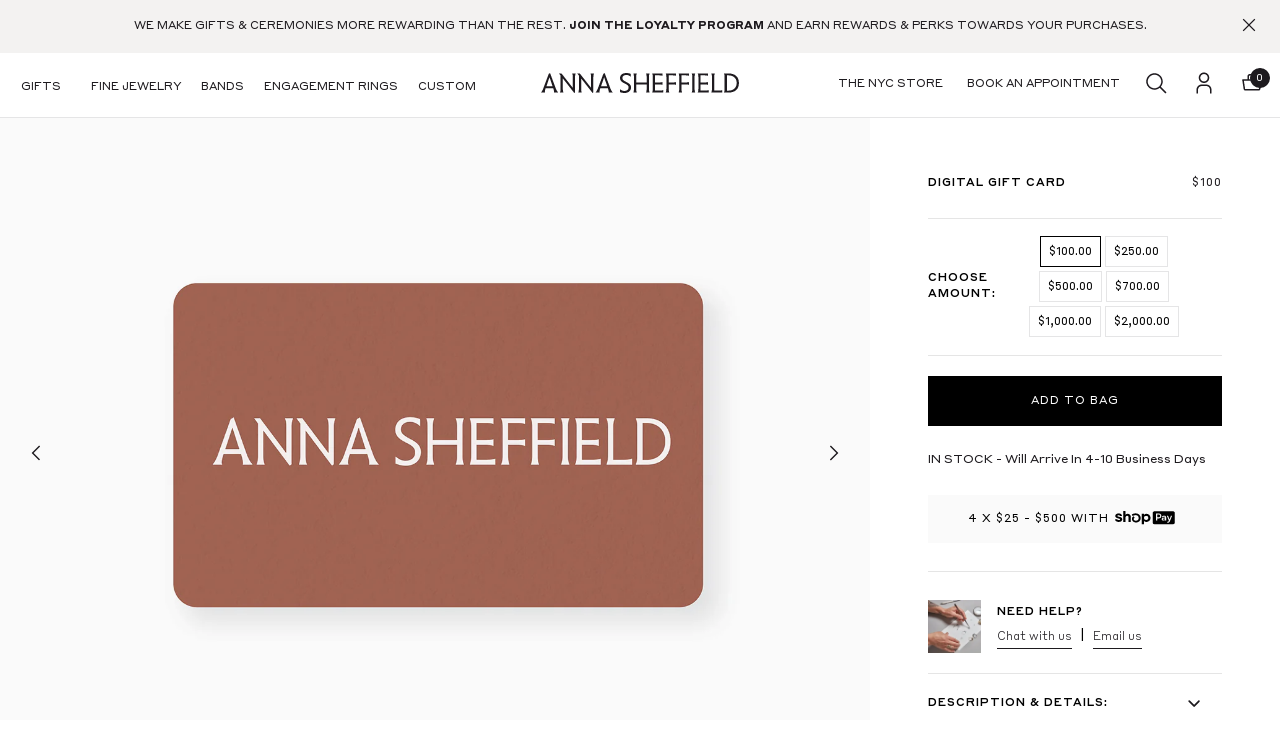

--- FILE ---
content_type: application/javascript
request_url: https://www.annasheffield.com/_nyla/13-13-0/_next/static/chunks/7956.e898c901ed919d5c.js
body_size: 3634
content:
"use strict";(self.webpackChunk_N_E=self.webpackChunk_N_E||[]).push([[7956],{39531:(o,e,r)=>{r.d(e,{A:()=>b});var t=r(59253),i=r(70559);let n=o=>{let{email:e="",formLocation:r="footer"}=o;document.dispatchEvent(new CustomEvent(i.R2.EMAIL_SUBSCRIBE,{detail:{email:e,formLocation:r}}))};var d=r(69354);r(22155);var l=r(88366),a=r(25268),p=r(37693);let s=o=>(null==o?void 0:o.signup)||null;(0,p.M)(s,o=>o.email),(0,p.M)(s,o=>o.listId),(0,p.M)(s,o=>o.klaviyoStatus),(0,p.M)(s,o=>o.klaviyoSourceId);let b=()=>{let o,e,r,i,p;let b=(0,t.c)(20),h=(0,l.wA)(),{klaviyoStatus:x,email:u,listId:g,klaviyoSourceId:m}=(0,l.d4)(s)||{};b[0]!==h||b[1]!==u||b[2]!==m||b[3]!==x||b[4]!==g?(o=()=>{if(g&&"initial"===x){if(u&&(0,d.D)(u)){h((0,a.MF)("sending"));try{(function(o,e,r,t){return void 0===t&&(t="Nyla%20Site"),!!o&&!!e&&!!r&&fetch(o,{method:"post",headers:{"Content-Type":"application/x-www-form-urlencoded; charset=utf-8"},body:"g="+r+"&%24fields=%24source%2C%24email%2C%24consent_method%2C%24consent_form_id%2C%24consent_form_version&%24list_fields=&%24timezone_offset=-3&%24source="+t+"&%24email="+e.replace("@","%40")+"&%24consent_method=Klaviyo+Form"}).then(o=>o.json()).then(o=>({data:o}))})("https://a.klaviyo.com/ajax/subscriptions/subscribe",u,g,m).then(o=>{var e;(null==o||null==(e=o.data)||null==(e=e.errors)?void 0:e.length)===0?(h((0,a.MF)("success")),n({email:u})):h((0,a.MF)("initial"))})}catch(o){reportError({error:o,app_name:"klaviyo",severity:"medium"}),h((0,a.MF)("initial"))}}else h((0,a.MF)("emailError"))}},b[0]=h,b[1]=u,b[2]=m,b[3]=x,b[4]=g,b[5]=o):o=b[5];let c=o;b[6]!==h||b[7]!==m||b[8]!==g?(e=(o,e)=>{g||h((0,a.q7)(o)),m||h((0,a.Uk)(e))},b[6]=h,b[7]=m,b[8]=g,b[9]=e):e=b[9];let f=e;b[10]!==h?(r=o=>{h((0,a.xI)(o))},b[10]=h,b[11]=r):r=b[11];let w=r;b[12]!==h?(i=o=>{h((0,a.MF)(o))},b[12]=h,b[13]=i):i=b[13];let S=i;return b[14]!==S||b[15]!==f||b[16]!==x||b[17]!==c||b[18]!==w?(p={sendKlaviyoSignup:c,klaviyoStatus:x,initKlaviyo:f,setKlaviyoEmail:w,changeKlaviyoStatus:S},b[14]=S,b[15]=f,b[16]=x,b[17]=c,b[18]=w,b[19]=p):p=b[19],p}},69354:(o,e,r)=>{r.d(e,{D:()=>t});let t=o=>/\S+@\S+\.\S+/.test(o)},21021:(o,e,r)=>{r.d(e,{S:()=>d});var t=r(66291),i=r(5096),n=r(33116);let d=(o,e)=>{let r=o&&e.typography&&e.typography[o.designTokenTypography]?e.typography[o.designTokenTypography]:e.typography.body,d=o=>(0,n.X)(r.lineHeight)?(0,t.i)(r.lineHeightV2,o,"24px"):(0,t.i)(r.lineHeight,o,"24")+"px";return"\n    font-family: "+(r.fontFamily||"initial")+";\n    font-weight: "+(r.fontWeight||"400")+";\n    font-style: "+(r.fontStyle||"normal")+";\n    text-transform: "+r.textTransform+";\n    font-size: "+(0,t.i)(null==r?void 0:r.fontSize,"mobile","16px")+";\n    line-height: "+d("mobile")+";\n    letter-spacing: "+(0,t.i)(null==r?void 0:r.letterSpacing,"mobile",0)+";\n\n    @media "+i.A.DESKTOP+" {\n      font-size:  "+(0,t.i)(null==r?void 0:r.fontSize,"desktop","16px")+";\n      line-height: "+d("desktop")+";\n      letter-spacing: "+(0,t.i)(null==r?void 0:r.letterSpacing,"desktop",0)+";\n    }\n  "}},87956:(o,e,r)=>{r.r(e),r.d(e,{default:()=>k});var t=r(21373),i=r(59253),n=r(46325),d=r(66291),l=r(14984),a=r(21021),p=r(41486),s=r(14140),b=r(22155),h=r(36404),x=r(39531),u=r(5096),g=r(43607),m=r(73862),c=r(65723);let f=(o,e,r,t)=>{let i=(0,s.l)(e,t);return i?(null==r?void 0:r.toLowerCase())==="left"?"margin-left:"+i:"margin-top:"+i:""},w=(0,t.A)("div",{target:"e1cnew281"})(o=>{let{theme:e,errorPaddingTop:r,errorPaddingRight:t,errorPaddingBottom:i,errorPaddingLeft:n,validationBgColor:d,errorBorderRadiusTopLeft:a,errorBorderRadiusTopRight:s,errorBorderRadiusBottomLeft:b,errorBorderRadiusBottomRight:h}=o;return"\n      "+(0,l.gQ)("padding",e,!0,r,n,i,t,"mobile")+"\n      background: "+(0,p.o2)(d,"")+";\n      width: 100%;\n      border-top-left-radius: "+(a||0)+"px;\n      border-top-right-radius: "+(s||0)+"px;\n      border-bottom-right-radius: "+(h||0)+"px;\n      border-bottom-left-radius: "+(b||0)+"px;\n\n      @media "+u.A.DESKTOP+" {\n        "+(0,l.gQ)("padding",e,!0,r,n,i,t,"desktop")+"\n      }\n    "},";"),S=(0,t.A)("div",{target:"e1cnew280"})(o=>{let{theme:e,paddingTop:r,paddingRight:t,paddingBottom:i,paddingLeft:n,borderRadiusTopLeft:l,borderRadiusTopRight:s,borderRadiusBottomLeft:b,borderRadiusBottomRight:h,inputTextStyle:x,placeholderColor:g,inputTextColor:m,borderTypeDefault:c,borderTypeFocus:w,borderTypeError:S,borderColor:y,borderColorFocus:k,borderColorError:v,borderWidthTop:E,borderWidthRight:T,borderWidthBottom:C,borderWidthLeft:F,borderWidthTopFocus:B,borderWidthRightFocus:R,borderWidthBottomFocus:_,borderWidthLeftFocus:A,borderWidthTopError:L,borderWidthRightError:W,borderWidthBottomError:M,borderWidthLeftError:I,boxShadowColor:P,boxShadowX:j,boxShadowY:z,boxShadowBlur:D,boxShadowSpread:K,boxShadowPosition:N,boxShadowColorFocus:O,boxShadowXFocus:X,boxShadowYFocus:Y,boxShadowBlurFocus:H,boxShadowSpreadFocus:U,boxShadowPositionFocus:Q,boxShadowColorError:V,boxShadowXError:q,boxShadowYError:G,boxShadowBlurError:J,boxShadowSpreadError:Z,boxShadowPositionError:$,type:oo,spacing:oe,width:or,backgroundColor:ot}=o;return"\n      display: flex;\n      flex-direction: column;\n      text-align:left;\n      align-items: center;\n      flex-basis:0;\n      & input{\n        margin:0;\n        "+f(e,oe,oo,"mobile")+";\n        width: "+(0,d.i)(or,"mobile")+"px;\n        background: "+(0,p.o2)(ot,"","transparent")+";\n        outline:none;\n        border: none;\n        border-style: "+(c||"")+";\n        border-color: "+(y?(0,p.o2)(y,""):"")+";\n        border-top-width: "+(E?(0,d.i)(E,"mobile")+"px":"")+";\n        border-right-width: "+(T?(0,d.i)(T,"mobile")+"px":"")+";\n        border-bottom-width: "+(C?(0,d.i)(C,"mobile")+"px":"")+";\n        border-left-width: "+(F?(0,d.i)(F,"mobile")+"px":"")+";\n        border-top-left-radius: "+(l||0)+"px;\n        border-bottom-left-radius: "+(b||0)+"px;\n        border-top-right-radius: "+(s||0)+"px;\n        border-bottom-right-radius: "+(h||0)+"px;\n        box-shadow: "+(j||0)+"px "+(z||0)+"px "+(D||0)+"px "+(K||0)+"px "+(P||"#000")+" "+(N||"")+";\n\n        padding-top: "+(0,d.i)(r,"mobile",0)+"px;\n        padding-right: "+(0,d.i)(t,"mobile",0)+"px;\n        padding-bottom: "+(0,d.i)(i,"mobile",0)+"px;\n        padding-left: "+(0,d.i)(n,"mobile",0)+"px;\n\n        "+(0,a.S)(x,e)+"\n        color: "+(0,p.o2)(m,"")+";\n\n        ::placeholder{\n          "+(0,a.S)(x,e)+"\n          color: "+(0,p.o2)(g,"")+";\n        }\n\n        :focus{\n          border-style: "+(w||"")+";\n          border-color: "+(k?(0,p.o2)(k,""):"")+";\n          border-top-width: "+(B?(0,d.i)(B,"mobile")+"px":"")+";\n          border-right-width: "+(R?(0,d.i)(R,"mobile")+"px":"")+";\n          border-bottom-width: "+(_?(0,d.i)(_,"mobile")+"px":"")+";\n          border-left-width: "+(A?(0,d.i)(A,"mobile")+"px":"")+";\n          box-shadow: "+(X||0)+"px "+(Y||0)+"px "+(H||0)+"px "+(U||0)+"px "+(O||"#000")+" "+(Q||"")+";\n\n        }\n\n        &.error{\n          border-style: "+(S||"")+";\n          border-color: "+(v?(0,p.o2)(v,""):"")+";\n          border-top-width: "+(L?(0,d.i)(L,"mobile")+"px":"")+";\n          border-right-width: "+(W?(0,d.i)(W,"mobile")+"px":"")+";\n          border-bottom-width: "+(M?(0,d.i)(M,"mobile")+"px":"")+";\n          border-left-width: "+(I?(0,d.i)(I,"mobile")+"px":"")+";\n          box-shadow: "+(q||0)+"px "+(G||0)+"px "+(J||0)+"px "+(Z||0)+"px "+(V||"#000")+" "+($||"")+";\n        }\n\n      }\n\n      & label{\n        flex-basis: 0;\n        align-self:center;\n      }\n\n\n      @media "+u.A.DESKTOP+" {\n        & input {\n          width: "+(0,d.i)(or,"desktop")+"px;\n          "+f(e,oe,oo,"desktop")+";\n          padding-top: "+(0,d.i)(r,"desktop",0)+"px;\n          padding-right: "+(0,d.i)(t,"desktop",0)+"px;\n          padding-bottom: "+(0,d.i)(i,"desktop",0)+"px;\n          padding-left: "+(0,d.i)(n,"desktop",0)+"px;\n\n          "+(0,a.S)(x,e)+"\n          border-top-width: "+(E?(0,d.i)(E,"desktop")+"px":"")+";\n          border-right-width: "+(T?(0,d.i)(T,"desktop")+"px":"")+";\n          border-bottom-width: "+(C?(0,d.i)(C,"desktop")+"px":"")+";\n          border-left-width: "+(F?(0,d.i)(F,"desktop")+"px":"")+";\n\n          & ::placeholder{\n            "+(0,a.S)(x,e)+"\n          }\n\n          :focus{\n            border-top-width: "+(B?(0,d.i)(B,"desktop")+"px":"")+";\n            border-right-width: "+(R?(0,d.i)(R,"desktop")+"px":"")+";\n            border-bottom-width: "+(_?(0,d.i)(_,"desktop")+"px":"")+";\n            border-left-width: "+(A?(0,d.i)(A,"desktop")+"px":"")+";\n          }\n\n          &.error{\n            border-top-width: "+(L?(0,d.i)(L,"desktop")+"px":"")+";\n            border-right-width: "+(W?(0,d.i)(W,"desktop")+"px":"")+";\n            border-bottom-width: "+(M?(0,d.i)(M,"desktop")+"px":"")+";\n            border-left-width: "+(I?(0,d.i)(I,"desktop")+"px":"")+";\n        }\n\n      }\n\n\n    "},";"),y=(0,n.I)("div")({name:"InputField",class:"i2yozrl",propsAsIs:!1,vars:{"i2yozrl-0":[o=>{let{type:e}=o;return(null==e?void 0:e.toLowerCase())==="left"?"row":"column"}]}}),k=o=>{let e,r,t,n,d,l,a,p;let s=(0,i.c)(92),{paddingTop:u,paddingRight:f,paddingBottom:k,paddingLeft:v,borderRadiusTopLeft:E,borderRadiusTopRight:T,borderRadiusBottomLeft:C,borderRadiusBottomRight:F,label:B,type:R,style:_,color:A,spacing:L,width:W,inputTextStyle:M,placeholder:I,placeholderColor:P,inputTextColor:j,borderTypeDefault:z,borderTypeFocus:D,borderTypeError:K,borderColor:N,borderColorFocus:O,borderColorError:X,borderWidthTop:Y,borderWidthRight:H,borderWidthBottom:U,borderWidthLeft:Q,borderWidthTopFocus:V,borderWidthRightFocus:q,borderWidthBottomFocus:G,borderWidthLeftFocus:J,borderWidthTopError:Z,borderWidthRightError:$,borderWidthBottomError:oo,borderWidthLeftError:oe,boxShadowColor:or,boxShadowX:ot,boxShadowY:oi,boxShadowBlur:on,boxShadowSpread:od,boxShadowPosition:ol,boxShadowColorFocus:oa,boxShadowXFocus:op,boxShadowYFocus:os,boxShadowBlurFocus:ob,boxShadowSpreadFocus:oh,boxShadowPositionFocus:ox,boxShadowColorError:ou,boxShadowXError:og,boxShadowYError:om,boxShadowBlurError:oc,boxShadowSpreadError:of,boxShadowPositionError:ow,validationMessage:oS,validationStyle:oy,validationColor:ok,errorPaddingTop:ov,errorPaddingRight:oE,errorPaddingBottom:oT,errorPaddingLeft:oC,validationBgColor:oF,errorBorderRadiusTopLeft:oB,errorBorderRadiusTopRight:oR,errorBorderRadiusBottomLeft:o_,errorBorderRadiusBottomRight:oA,backgroundColor:oL,_key:oW}=o,{setKlaviyoEmail:oM,klaviyoStatus:oI,changeKlaviyoStatus:oP}=(0,x.A)(),{0:oj,1:oz}=(0,b.useState)();s[0]!==oP||s[1]!==oI||s[2]!==oM?(e=o=>{oz(o.target.value),oM(o.target.value),"initial"!==oI&&oP("initial")},s[0]=oP,s[1]=oI,s[2]=oM,s[3]=e):e=s[3];let oD=e;s[4]!==A||s[5]!==B||s[6]!==_?(r=B&&(0,c.jsx)(m.A,{designToken:_,colorDesignToken:A,tag:"label",text:B}),s[4]=A,s[5]=B,s[6]=_,s[7]=r):r=s[7],s[8]===Symbol.for("react.memo_cache_sentinel")?(t=(0,g.go)("KLAVIYO_INPUT_EMAIL"),s[8]=t):t=s[8],s[9]!==oj||s[10]!==oM?(n=()=>oM(oj),s[9]=oj,s[10]=oM,s[11]=n):n=s[11];let oK="emailError"===oI?"error":"";return s[12]!==oj||s[13]!==oD||s[14]!==I||s[15]!==n||s[16]!==oK?(d=(0,c.jsx)("input",{"data-nyla":t,type:"email",placeholder:I,onChange:oD,value:oj,onBlur:n,className:oK,name:"email","aria-label":"email"}),s[12]=oj,s[13]=oD,s[14]=I,s[15]=n,s[16]=oK,s[17]=d):d=s[17],s[18]!==r||s[19]!==d||s[20]!==R||s[21]!==W?(l=(0,c.jsxs)(y,{width:W,type:R,children:[r,d]}),s[18]=r,s[19]=d,s[20]=R,s[21]=W,s[22]=l):l=s[22],s[23]!==o_||s[24]!==oA||s[25]!==oB||s[26]!==oR||s[27]!==oT||s[28]!==oC||s[29]!==oE||s[30]!==ov||s[31]!==oI||s[32]!==oF||s[33]!==ok||s[34]!==oS||s[35]!==oy?(a="emailError"===oI&&(0,c.jsx)(w,{errorPaddingTop:ov,errorPaddingRight:oE,errorPaddingBottom:oT,errorPaddingLeft:oC,validationBgColor:oF,errorBorderRadiusTopLeft:oB,errorBorderRadiusTopRight:oR,errorBorderRadiusBottomLeft:o_,errorBorderRadiusBottomRight:oA,children:(0,c.jsx)(h.A,{color:{global:ok},text:oS,style:oy,visibility:{global:!0},tag:"div"})}),s[23]=o_,s[24]=oA,s[25]=oB,s[26]=oR,s[27]=oT,s[28]=oC,s[29]=oE,s[30]=ov,s[31]=oI,s[32]=oF,s[33]=ok,s[34]=oS,s[35]=oy,s[36]=a):a=s[36],s[37]!==oW||s[38]!==oL||s[39]!==N||s[40]!==X||s[41]!==O||s[42]!==C||s[43]!==F||s[44]!==E||s[45]!==T||s[46]!==z||s[47]!==K||s[48]!==D||s[49]!==U||s[50]!==oo||s[51]!==G||s[52]!==Q||s[53]!==oe||s[54]!==J||s[55]!==H||s[56]!==$||s[57]!==q||s[58]!==Y||s[59]!==Z||s[60]!==V||s[61]!==on||s[62]!==oc||s[63]!==ob||s[64]!==or||s[65]!==ou||s[66]!==oa||s[67]!==ol||s[68]!==ow||s[69]!==ox||s[70]!==od||s[71]!==of||s[72]!==oh||s[73]!==ot||s[74]!==og||s[75]!==op||s[76]!==oi||s[77]!==om||s[78]!==os||s[79]!==j||s[80]!==M||s[81]!==k||s[82]!==v||s[83]!==f||s[84]!==u||s[85]!==P||s[86]!==L||s[87]!==l||s[88]!==a||s[89]!==R||s[90]!==W?(p=(0,c.jsxs)(S,{type:R,paddingTop:u,paddingRight:f,"data-scroll-id":oW,paddingBottom:k,paddingLeft:v,borderRadiusTopLeft:E,borderRadiusTopRight:T,borderRadiusBottomLeft:C,borderRadiusBottomRight:F,inputTextStyle:M,placeholderColor:P,inputTextColor:j,borderTypeDefault:z,borderTypeFocus:D,borderTypeError:K,borderColor:N,borderColorFocus:O,borderColorError:X,borderWidthTop:Y,borderWidthRight:H,borderWidthBottom:U,borderWidthLeft:Q,borderWidthTopFocus:V,borderWidthRightFocus:q,borderWidthBottomFocus:G,borderWidthLeftFocus:J,borderWidthTopError:Z,borderWidthRightError:$,borderWidthBottomError:oo,borderWidthLeftError:oe,boxShadowColor:or,boxShadowX:ot,boxShadowY:oi,boxShadowBlur:on,boxShadowSpread:od,boxShadowPosition:ol,boxShadowColorFocus:oa,boxShadowXFocus:op,boxShadowYFocus:os,boxShadowBlurFocus:ob,boxShadowSpreadFocus:oh,boxShadowPositionFocus:ox,boxShadowColorError:ou,boxShadowXError:og,boxShadowYError:om,boxShadowBlurError:oc,boxShadowSpreadError:of,boxShadowPositionError:ow,spacing:L,width:W,backgroundColor:oL,children:[l,a]}),s[37]=oW,s[38]=oL,s[39]=N,s[40]=X,s[41]=O,s[42]=C,s[43]=F,s[44]=E,s[45]=T,s[46]=z,s[47]=K,s[48]=D,s[49]=U,s[50]=oo,s[51]=G,s[52]=Q,s[53]=oe,s[54]=J,s[55]=H,s[56]=$,s[57]=q,s[58]=Y,s[59]=Z,s[60]=V,s[61]=on,s[62]=oc,s[63]=ob,s[64]=or,s[65]=ou,s[66]=oa,s[67]=ol,s[68]=ow,s[69]=ox,s[70]=od,s[71]=of,s[72]=oh,s[73]=ot,s[74]=og,s[75]=op,s[76]=oi,s[77]=om,s[78]=os,s[79]=j,s[80]=M,s[81]=k,s[82]=v,s[83]=f,s[84]=u,s[85]=P,s[86]=L,s[87]=l,s[88]=a,s[89]=R,s[90]=W,s[91]=p):p=s[91],p};r(71339)}}]);

--- FILE ---
content_type: image/svg+xml
request_url: https://www.annasheffield.com/_cdn/Y6uiBYCfR0K0n0Q35ljJ/__N__2__N__.svg
body_size: -692
content:
<svg width="52" height="52" viewBox="0 0 52 52" fill="none" xmlns="http://www.w3.org/2000/svg">
<path d="M42 20L26.2416 35.7584L10.4832 20" stroke="#2D355A" stroke-width="5.57143" stroke-linecap="round" stroke-linejoin="round"/>
</svg>


--- FILE ---
content_type: image/svg+xml
request_url: https://www.annasheffield.com/_cdn/heWN6eQoQtODbdAFXcYI/__N__2__N__.svg
body_size: -561
content:
<svg width="24" height="24" viewBox="0 0 24 24" fill="none" xmlns="http://www.w3.org/2000/svg">
<path fill-rule="evenodd" clip-rule="evenodd" d="M22.5 21.4425L16.8375 15.75C19.6495 12.3571 19.2986 7.3533 16.0406 4.38607C12.7826 1.41884 7.76786 1.53588 4.65186 4.65189C1.53585 7.76789 1.4188 12.7826 4.38604 16.0406C7.35327 19.2986 12.3571 19.6495 15.75 16.8375L21.4425 22.5L22.5 21.4425ZM3.74997 10.5C3.74997 6.77208 6.77205 3.75 10.5 3.75C14.2279 3.75 17.25 6.77208 17.25 10.5C17.25 14.2279 14.2279 17.25 10.5 17.25C6.77205 17.25 3.74997 14.2279 3.74997 10.5Z" fill="#1E3C34"/>
</svg>


--- FILE ---
content_type: application/javascript
request_url: https://www.annasheffield.com/_nyla/13-13-0/_next/static/chunks/2579.d01dbe4e12d0acce.js
body_size: 1209
content:
"use strict";(self.webpackChunk_N_E=self.webpackChunk_N_E||[]).push([[2579],{82579:(e,n,t)=>{t.r(n),t.d(n,{default:()=>l});var r=t(60112);let a=t(52162).Q,l=(0,r.A)("attentive",a)},60112:(e,n,t)=>{t.d(n,{A:()=>C});var r=t(59253),a=t(22155),l=t(22257),o=t(40926),s=t(70559),i=t(88366),c=t(54136),u=t(63379),d=t(7837);let _=e=>{let{code:n,name:t,appName:r}=e;return e=>"string"==typeof n?(0,l.K9)({fn:(0,l.FX)({constructorArgs:[o.q7,n],errorTags:{app_pixel_loader_error:!0,app_pixel_loader_event_name:t,app_pixel_loader_app_name:r}}),fnArgs:[e.detail],errorTags:{app_pixel_loader_error:!0,app_pixel_loader_event_name:t,app_pixel_loader_app_name:r}}):n(e.detail)},p=e=>{var n;let t=(0,i.d4)(c.Hl),r=(0,i.d4)(c.NL),l=t===u.Wk.PENDING,o=!(null!=(n=e.requiredConsentCategoriesToLoad)&&n.length)||e.requiredConsentCategoriesToLoad.length&&t===u.Wk.CUSTOM&&(0,d.x)(e,r)||t===u.Wk.GRANTED_ALL,p=(0,a.useMemo)(()=>(e.events||[]).map(n=>Object.assign({appName:e.appName},n)).reduce((n,t)=>(n[t.name]=_(Object.assign(Object.assign({},t),{},{appName:e.appName})),n),{}),[e.events,e.appName]),E=(0,a.useRef)(!1),m=(0,a.useMemo)(()=>{var n,t;return Object.keys(null!=(n=null==(t=e.events)?void 0:t.reduce((e,n)=>(e[n.name]=!0,e),{}))?n:{}).length},[e.events]);return(0,a.useEffect)(()=>{var n,t,r,a;if(E.current||(null==(n=Object.keys(p))?void 0:n.length)!==m||l||!o||(null==(t=window.NYLA_PIXEL_LOADER_EVENTS)||t.forEach(e=>{let{eventName:n,event:t}=e;p[n]&&p[n](t)}),null==(r=(a=window).NYLA_PIXEL_IS_LOADED)||r.call(a,e.appName),E.current=!0),l||!o)return;let i=Object.assign({},p);return Object.keys(s.R2).forEach(e=>{let n=s.R2[e];p[n]&&document.addEventListener(n,p[n])}),()=>{Object.keys(s.R2).forEach(e=>{let n=s.R2[e];i[n]&&document.removeEventListener(n,p[n])})}},[p,l,t]),{hasUserConsent:(0,a.useMemo)(()=>{switch(t){case u.Wk.GRANTED_ALL:return!0;case u.Wk.CUSTOM:return(0,d.x)(e,r);case u.Wk.DENIED_ALL:default:return!1}},[t,r,e]),isUserConsentPending:l,userPermissions:r}};var E=t(23123),m=t(32376),A=t(15241),N=t(65723);let T=(e,n)=>{var t;return(null==(t=e.requiredConsentCategoriesToLoad)?void 0:t.length)===0||!e.requiredConsentCategoriesToLoad||(0,d.x)(e,n)},v=e=>{let{pixel:n}=e,{hasUserConsent:t,isUserConsentPending:r,userPermissions:l}=p(n),o=a.useRef(!1),s=a.useMemo(()=>!T(n,l)||r||void 0===t?null:(o.current=!0,!0),[t,n,r,l]),i=a.useMemo(()=>s||o.current?null==n?void 0:n.scriptUrl:null,[null==n?void 0:n.scriptUrl,s]),c=a.useMemo(()=>s||o.current?"function"==typeof(null==n?void 0:n.scriptBaseCode)?null==n?void 0:n.scriptBaseCode(l):null==n?void 0:n.scriptBaseCode:null,[n,s,l]);return(0,N.jsxs)(N.Fragment,{children:[i?(0,N.jsx)(m.A,{strategy:A.qc.AFTER_INTERACTIVE,src:i}):null,c?(0,N.jsx)(m.A,{strategy:A.qc.AFTER_INTERACTIVE,inlineScript:c}):null,null!=n&&n.nocriptFallbackHTML?(0,N.jsx)("noscript",{dangerouslySetInnerHTML:{__html:n.nocriptFallbackHTML}}):null]})},C=(e,n)=>{let t=()=>{let t;let a=(0,r.c)(1);if(a[0]===Symbol.for("react.memo_cache_sentinel")){let r=Object.assign(Object.assign({},n()),{},{appName:e});t=(0,N.jsx)(v,{pixel:r},r.appName),a[0]=t}else t=a[0];return t};return t.displayName="PixelLoader"+(0,E.V)(e),t}},40926:(e,n,t)=>{t.d(n,{_w:()=>s,bj:()=>o,q7:()=>l,v7:()=>a,zz:()=>r});let r="APPS",a="__nylaResources",l="__nylaAnalytics",o="__nylaFields",s="self"},52162:(e,n,t)=>{t.d(n,{Q:()=>s});var r=t(70559),a=t(40926),l=t(8993),o=t(5954);let s=()=>({requiredConsentCategoriesToLoad:(0,o.M)("ATTENTIVE",[r.V7.ANALYTICS]),scriptUrl:(0,l.E)("NYLA_APPS_ATTENTIVE_SCRIPT_URL"),events:[{name:r.R2.ADD_TO_CART,code:"\n        const items = ("+a.q7+".products || []).map(item => ({\n          productId: item.productId,\n          productVariantId: item.variantId,\n          name: item.name,\n          productImage: item.image,\n          category: item.category,\n          price: {\n            value: item.price,\n            currency: "+a.q7+".currencyCode,\n          },\n          quantity: item.quantity,\n\n        }));\n\n        window?.attentive?.analytics?.addToCart?.(\n          {\n            items: items,\n            cart: {\n              cartId: "+a.q7+".cartId,\n              cartCoupon: "+a.q7+".coupon,\n            },\n            user: {\n              phone: "+a.q7+".customerPhone\n            }\n          }\n        )\n        "},{name:r.R2.PRODUCT_VIEW,code:"\n        window?.attentive?.analytics?.productView?.(\n          {\n            items:[\n              {\n                productId: "+a.q7+".productId,\n                productVariantId: "+a.q7+".variantId,\n                name: "+a.q7+".name,\n                productImage: "+a.q7+".image,\n                category: "+a.q7+".category,\n                price: {\n                  value: "+a.q7+".price,\n                  currency: "+a.q7+".currencyCode,\n                },\n                quantity: 1,\n              }\n            ],\n            user: {\n                phone: "+a.q7+".customerPhone\n            }\n          }\n        )\n        "}]})},5954:(e,n,t)=>{t.d(n,{M:()=>l});var r=t(70559),a=t(8993);let l=(e,n)=>"true"!==(0,a.E)("NYLA_APPS_"+e+"_CUSTOMIZE_CONSENT")?n:["true"===(0,a.E)("NYLA_APPS_"+e+"_REQUIRES_CONSENT_ANALYTICS")?r.V7.ANALYTICS:void 0,"true"===(0,a.E)("NYLA_APPS_"+e+"_REQUIRES_CONSENT_MARKETING")?r.V7.MARKETING:void 0,"true"===(0,a.E)("NYLA_APPS_"+e+"_REQUIRES_CONSENT_PREFERENCES")?r.V7.PREFERENCES:void 0,"true"===(0,a.E)("NYLA_APPS_"+e+"_REQUIRES_CONSENT_SALE_OF_DATA")?r.V7.SALE_OF_DATA:void 0].filter(Boolean)},23123:(e,n,t)=>{t.d(n,{V:()=>r});let r=e=>e.toUpperCase().replace(/[-\._]/g,"")}}]);

--- FILE ---
content_type: image/svg+xml
request_url: https://www.annasheffield.com/_cdn/tutxOK4cQGVkkHV0n9dR/__N__2__N__.svg
body_size: 985
content:
<svg aria-hidden="true" xmlns="http://www.w3.org/2000/svg" class="shop-pay-logo" viewBox="0 0 424 102" fill="none"><path d="M108.665 32.87c-3.402-7.136-9.852-11.746-19.57-11.746a19.48 19.48 0 0 0-15.303 7.868l-.355.432V1.454a.61.61 0 0 0-.61-.61h-13.74a.61.61 0 0 0-.599.61v80.23a.598.598 0 0 0 .598.598h14.717a.61.61 0 0 0 .609-.598V47.475c0-6.648 4.433-11.358 11.525-11.358 7.757 0 9.718 6.383 9.718 12.888v32.679a.598.598 0 0 0 .599.598h14.682a.609.609 0 0 0 .61-.598v-34.63c0-1.185 0-2.349-.155-3.48a30.617 30.617 0 0 0-2.726-10.704zM35.184 44.76s-7.491-1.76-10.25-2.47c-2.76-.71-7.58-2.217-7.58-5.863 0-3.646 3.89-4.81 7.834-4.81 3.945 0 8.334.954 8.677 5.331a.632.632 0 0 0 .632.576l14.505-.055a.618.618 0 0 0 .587-.414.62.62 0 0 0 .034-.251C48.725 22.797 36.436 17.788 25.1 17.788c-13.442 0-23.271 8.865-23.271 18.64 0 7.136 2.017 13.829 17.874 18.483 2.782.809 6.56 1.862 9.863 2.781 3.967 1.109 6.105 2.782 6.105 5.42 0 3.058-4.432 5.185-8.787 5.185-6.305 0-10.782-2.338-11.148-6.538a.632.632 0 0 0-.632-.554l-14.472.067a.631.631 0 0 0-.632.654C.665 75.145 13.431 82.27 25.332 82.27c17.73 0 25.743-9.973 25.743-19.315.022-4.388-.987-14.384-15.891-18.196zm186.611-23.658c-7.369 0-13.542 4.078-17.52 8.998v-8.422a.597.597 0 0 0-.587-.599h-13.763a.601.601 0 0 0-.599.599v78.678a.598.598 0 0 0 .599.587h14.727a.587.587 0 0 0 .587-.587V74.492h.222c2.338 3.568 8.732 7.846 17.087 7.846 15.714 0 28.812-13.032 28.812-30.64.011-16.9-13.021-30.596-29.565-30.596zm-1.363 46.242a15.613 15.613 0 1 1 15.226-15.647 15.4 15.4 0 0 1-4.362 10.987 15.404 15.404 0 0 1-10.864 4.66zm-74.689-49.7c-13.73 0-20.578 4.666-26.075 8.4l-.166.11a1.364 1.364 0 0 0-.41 1.807l5.43 9.353a1.373 1.373 0 0 0 .964.665 1.342 1.342 0 0 0 1.108-.3l.433-.354c2.825-2.372 7.358-5.54 18.328-6.405 6.106-.488 11.381 1.108 15.27 4.743 4.278 3.945 6.838 10.316 6.838 17.043 0 12.378-7.292 20.157-19.005 20.312-9.652-.055-16.135-5.086-16.135-12.522 0-3.945 1.785-6.516 5.264-9.087a1.349 1.349 0 0 0 .41-1.728l-4.876-9.22a1.42 1.42 0 0 0-.853-.687 1.371 1.371 0 0 0-1.108.144c-5.474 3.247-12.19 9.186-11.824 20.6.443 14.528 12.522 25.62 28.224 26.075h1.862c18.661-.61 32.136-14.462 32.136-33.245 0-17.242-12.566-35.704-35.815-35.704z" fill="#5A31F4"/><path fill-rule="evenodd" clip-rule="evenodd" d="M281.734 1.044h125.652c8.672 0 15.703 7.03 15.703 15.703V85.54c0 8.672-7.031 15.702-15.703 15.702H281.734c-8.672 0-15.702-7.03-15.702-15.702V16.747c0-8.673 7.03-15.703 15.702-15.703zm28.191 54.488c10.483 0 17.985-7.647 17.985-18.362 0-10.66-7.502-18.351-17.985-18.351h-18.506a.829.829 0 0 0-.831.83v50.787a.84.84 0 0 0 .831.831h6.959a.831.831 0 0 0 .831-.83V56.362a.83.83 0 0 1 .832-.831h9.884zm-.532-29c5.696 0 9.896 4.498 9.896 10.638 0 6.15-4.2 10.638-9.896 10.638h-9.352a.83.83 0 0 1-.832-.82V27.363a.844.844 0 0 1 .832-.831h9.352zm20.567 34.995a9.875 9.875 0 0 1 4.123-8.467c2.704-2.028 6.892-3.08 13.109-3.324l6.593-.222v-1.95c0-3.89-2.615-5.54-6.815-5.54s-6.848 1.484-7.469 3.911a.793.793 0 0 1-.797.576h-6.505a.816.816 0 0 1-.807-.588.815.815 0 0 1-.024-.354c.975-5.762 5.74-10.14 15.902-10.14 10.793 0 14.682 5.02 14.682 14.606v20.368a.823.823 0 0 1-.239.595.835.835 0 0 1-.592.247h-6.571a.836.836 0 0 1-.592-.247.833.833 0 0 1-.239-.595v-1.518a.619.619 0 0 0-.783-.65.62.62 0 0 0-.325.218c-1.962 2.138-5.153 3.69-10.239 3.69-7.458.022-12.412-3.879-12.412-10.616zm23.825-4.433V55.52l-8.532.444c-4.499.232-7.126 2.105-7.126 5.252 0 2.848 2.405 4.433 6.594 4.433 5.696 0 9.064-3.08 9.064-8.544v-.011zm14.772 23.626v5.928a.854.854 0 0 0 .609.864c1.159.316 2.357.462 3.558.433 6.371 0 12.189-2.327 15.514-11.392l14.627-39.018a.847.847 0 0 0-.112-.753.848.848 0 0 0-.675-.355h-6.815a.829.829 0 0 0-.798.576l-8.056 24.712a.854.854 0 0 1-1.596 0l-9.286-24.778a.855.855 0 0 0-.787-.543h-6.649a.841.841 0 0 0-.786 1.108l13.674 35.128a.82.82 0 0 1 0 .565l-.432 1.363a7.877 7.877 0 0 1-7.945 5.618 16.45 16.45 0 0 1-3.048-.288.839.839 0 0 0-.918.472.826.826 0 0 0-.079.36z" fill="#5A31F4"/></svg>

--- FILE ---
content_type: application/javascript
request_url: https://www.annasheffield.com/_nyla/13-13-0/_next/static/chunks/6180.4353d7e361fb31bc.js
body_size: -708
content:
"use strict";(self.webpackChunk_N_E=self.webpackChunk_N_E||[]).push([[6180],{6180:(e,s,t)=>{t.r(s),t.d(s,{default:()=>a});let a=e=>.5*(Math.sin((e-.5)*Math.PI)+1)}}]);

--- FILE ---
content_type: application/javascript
request_url: https://www.annasheffield.com/_nyla/13-13-0/_next/static/chunks/8885.b7c1f13116d03be9.js
body_size: 1740
content:
"use strict";(self.webpackChunk_N_E=self.webpackChunk_N_E||[]).push([[8885],{68885:(e,t,i)=>{i.r(t),i.d(t,{default:()=>A});var o=i(21373),n=i(59253),r=i(46325),s=i(66291),d=i(14984),l=i(41486),a=i(14140),c=i(22155),p=i(73862),u=i(39531),g=i(43607),m=i(5274),b=i(64778),h=i(5096),f=i(65723);let x=(0,r.I)("div")({name:"FormContent",class:"fina4h3",propsAsIs:!1}),v=(0,o.A)("div",{target:"efhde8f0"})(e=>{let{theme:t,textAlignment:i,bgColor:o,borderRadiusTopLeft:n,borderRadiusTopRight:r,borderRadiusBottomLeft:a,borderRadiusBottomRight:c,paddingTop:p,paddingRight:u,paddingBottom:g,paddingLeft:m}=e;return"\n      width: 100%;\n      text-align: "+(0,s.i)(i,"mobile")+";\n      background: "+(0,l.o2)(o,"")+";\n      "+(0,d.gQ)("padding",t,!0,p,m,g,u,"mobile")+";\n      border-top-left-radius: "+(n||0)+"px;\n      border-top-right-radius: "+(r||0)+"px;\n      border-bottom-right-radius: "+(c||0)+"px;\n      border-bottom-left-radius: "+(a||0)+"px;\n\n      @media "+h.A.DESKTOP+" {\n        text-alignment: "+(0,s.i)(i,"desktop")+";\n        "+(0,d.gQ)("padding",t,!0,p,m,g,u,"desktop")+";\n      }\n    "},";"),k=(0,r.I)("div")({name:"Spacer",class:"ss98ekt",propsAsIs:!1,vars:{"ss98ekt-0":[e=>{let{linesSpacing:t}=e;return(0,a.l)(t,"mobile","0px")}],"ss98ekt-1":[e=>{let{linesSpacing:t}=e;return(0,a.l)(t,"desktop","0px")}]}}),A=e=>{let t,i,o,r;let s=(0,n.c)(42),{contentBlock:d,gIdentifier:l,thankyouTitle:a,thankyouTitleStyle:h,thankyouTitleColor:A,thankyouMessage:R,thankyouMessageStyle:S,thankyouMessageColor:_,thankyouAlignment:C,thankyouMessageBgColor:y,borderRadiusTopLeft:T,borderRadiusTopRight:M,borderRadiusBottomLeft:j,borderRadiusBottomRight:E,paddingTop:I,paddingRight:B,paddingBottom:F,paddingLeft:w,formErrorMessage:L,formErrorStyle:D,formErrorTextAlignment:K,formErrorBackground:N,errorBorderRadiusTopLeft:U,errorBorderRadiusTopRight:O,errorBorderRadiusBottomLeft:Q,errorBorderRadiusBottomRight:V,errorPaddingTop:q,errorPaddingRight:z,errorPaddingBottom:G,errorPaddingLeft:P,linesSpacing:Y,klaviyoSourceId:H,_key:J,visibility:W}=e;s[0]!==W?(t={visibility:W},s[0]=W,s[1]=t):t=s[1];let{visibility:X}=(0,b.A)(t),{klaviyoStatus:Z,initKlaviyo:$}=(0,u.A)();return(s[2]!==l||s[3]!==$||s[4]!==H?(i=()=>{l&&$(l,H),H&&$(l,H)},s[2]=l,s[3]=$,s[4]=H,s[5]=i):i=s[5],s[6]!==l||s[7]!==H?(o=[l,H],s[6]=l,s[7]=H,s[8]=o):o=s[8],(0,c.useEffect)(i,o),X)?(s[9]!==J||s[10]!==j||s[11]!==E||s[12]!==T||s[13]!==M||s[14]!==d||s[15]!==Q||s[16]!==V||s[17]!==U||s[18]!==O||s[19]!==G||s[20]!==P||s[21]!==z||s[22]!==q||s[23]!==N||s[24]!==L||s[25]!==D||s[26]!==K||s[27]!==Z||s[28]!==Y||s[29]!==F||s[30]!==w||s[31]!==B||s[32]!==I||s[33]!==C||s[34]!==R||s[35]!==y||s[36]!==_||s[37]!==S||s[38]!==a||s[39]!==A||s[40]!==h?(r="success"!==Z?(0,f.jsxs)(f.Fragment,{children:[(0,f.jsx)(x,{children:d&&(0,f.jsx)(m.A,{contentBlock:d,contentVerticalAlignment:{global:"center"}})}),"isSubscribed"===Z&&(0,f.jsx)(v,{textAlignment:K,bgColor:N,borderRadiusTopLeft:U,borderRadiusTopRight:O,borderRadiusBottomLeft:Q,borderRadiusBottomRight:V,paddingTop:q,paddingRight:z,paddingBottom:G,paddingLeft:P,children:(0,f.jsx)(p.A,{text:L,designToken:D,tag:"div"})})]}):(0,f.jsxs)(v,{"data-nyla":(0,g.go)("KLAVIYO_SUCCESS_MSG"),"data-scroll-id":J,textAlignment:C,bgColor:y,borderRadiusTopLeft:T,borderRadiusTopRight:M,borderRadiusBottomLeft:j,borderRadiusBottomRight:E,paddingTop:I,paddingRight:B,paddingBottom:F,paddingLeft:w,children:[(0,f.jsx)(p.A,{text:a,designToken:h,colorDesignToken:A}),(0,f.jsx)(k,{linesSpacing:Y,visibility:{global:!0}}),(0,f.jsx)(p.A,{text:R,designToken:S,colorDesignToken:_})]}),s[9]=J,s[10]=j,s[11]=E,s[12]=T,s[13]=M,s[14]=d,s[15]=Q,s[16]=V,s[17]=U,s[18]=O,s[19]=G,s[20]=P,s[21]=z,s[22]=q,s[23]=N,s[24]=L,s[25]=D,s[26]=K,s[27]=Z,s[28]=Y,s[29]=F,s[30]=w,s[31]=B,s[32]=I,s[33]=C,s[34]=R,s[35]=y,s[36]=_,s[37]=S,s[38]=a,s[39]=A,s[40]=h,s[41]=r):r=s[41],r):null};i(53078)},39531:(e,t,i)=>{i.d(t,{A:()=>p});var o=i(59253),n=i(70559);let r=e=>{let{email:t="",formLocation:i="footer"}=e;document.dispatchEvent(new CustomEvent(n.R2.EMAIL_SUBSCRIBE,{detail:{email:t,formLocation:i}}))};var s=i(69354);i(22155);var d=i(88366),l=i(25268),a=i(37693);let c=e=>(null==e?void 0:e.signup)||null;(0,a.M)(c,e=>e.email),(0,a.M)(c,e=>e.listId),(0,a.M)(c,e=>e.klaviyoStatus),(0,a.M)(c,e=>e.klaviyoSourceId);let p=()=>{let e,t,i,n,a;let p=(0,o.c)(20),u=(0,d.wA)(),{klaviyoStatus:g,email:m,listId:b,klaviyoSourceId:h}=(0,d.d4)(c)||{};p[0]!==u||p[1]!==m||p[2]!==h||p[3]!==g||p[4]!==b?(e=()=>{if(b&&"initial"===g){if(m&&(0,s.D)(m)){u((0,l.MF)("sending"));try{(function(e,t,i,o){return void 0===o&&(o="Nyla%20Site"),!!e&&!!t&&!!i&&fetch(e,{method:"post",headers:{"Content-Type":"application/x-www-form-urlencoded; charset=utf-8"},body:"g="+i+"&%24fields=%24source%2C%24email%2C%24consent_method%2C%24consent_form_id%2C%24consent_form_version&%24list_fields=&%24timezone_offset=-3&%24source="+o+"&%24email="+t.replace("@","%40")+"&%24consent_method=Klaviyo+Form"}).then(e=>e.json()).then(e=>({data:e}))})("https://a.klaviyo.com/ajax/subscriptions/subscribe",m,b,h).then(e=>{var t;(null==e||null==(t=e.data)||null==(t=t.errors)?void 0:t.length)===0?(u((0,l.MF)("success")),r({email:m})):u((0,l.MF)("initial"))})}catch(e){reportError({error:e,app_name:"klaviyo",severity:"medium"}),u((0,l.MF)("initial"))}}else u((0,l.MF)("emailError"))}},p[0]=u,p[1]=m,p[2]=h,p[3]=g,p[4]=b,p[5]=e):e=p[5];let f=e;p[6]!==u||p[7]!==h||p[8]!==b?(t=(e,t)=>{b||u((0,l.q7)(e)),h||u((0,l.Uk)(t))},p[6]=u,p[7]=h,p[8]=b,p[9]=t):t=p[9];let x=t;p[10]!==u?(i=e=>{u((0,l.xI)(e))},p[10]=u,p[11]=i):i=p[11];let v=i;p[12]!==u?(n=e=>{u((0,l.MF)(e))},p[12]=u,p[13]=n):n=p[13];let k=n;return p[14]!==k||p[15]!==x||p[16]!==g||p[17]!==f||p[18]!==v?(a={sendKlaviyoSignup:f,klaviyoStatus:g,initKlaviyo:x,setKlaviyoEmail:v,changeKlaviyoStatus:k},p[14]=k,p[15]=x,p[16]=g,p[17]=f,p[18]=v,p[19]=a):a=p[19],a}},69354:(e,t,i)=>{i.d(t,{D:()=>o});let o=e=>/\S+@\S+\.\S+/.test(e)}}]);

--- FILE ---
content_type: application/javascript
request_url: https://www.annasheffield.com/_nyla/13-13-0/_next/static/chunks/3496.4ec75b4cd714dafb.js
body_size: 1410
content:
"use strict";(self.webpackChunk_N_E=self.webpackChunk_N_E||[]).push([[3496],{13496:(e,t,l)=>{l.r(t),l.d(t,{default:()=>y});var n=l(59253);l(22155);var a=l(64778),r=l(25564),i=l(40351),o=l(21373),s=l(41486),c=l(14140),u=l(46514),d=l(83971),b=l(30074);let g=(0,o.A)("span",{target:"e1timz2e0"})(e=>{let{bulletsColor:t,bulletsHeight:l,bulletsWidth:n,bulletsEnableBorders:a,bulletsBorderType:r,bulletsBorderColor:i,bulletsBorderWidthTop:o,bulletsBorderWidthRight:g,bulletsBorderWidthBottom:f,bulletsBorderWidthLeft:h,bulletsBorderRadiusTop:m,bulletsBorderRadiusRight:p,bulletsBorderRadiusBottom:A,bulletsBorderRadiusLeft:P,bulletsOpacity:v,bulletsTransition:x,theme:E}=e;return(0,b.A)(E,e=>"\n      width: "+(0,c.l)(n,e,"auto")+";\n      height: "+(0,c.l)(l,e,"auto")+";\n\n      background: "+(0,s.o2)(t,e,"transparent")+";\n      transition: "+(0,s.sb)(x,e)+";\n      opacity: "+(0,d.K)(v,e)+";\n      "+(0,u.Q)(a,r,i,o,g,f,h,m,p,A,P,e,E)+"\n    ","display: block;")},";");var f=l(66291);let h=(0,o.A)("button",{target:"elluhn80"})(e=>{let{theme:t,bulletsHorizontalPlacement:l,bulletsVerticalPlacement:n,bulletsSpaceBetween:a,bulletsWidth:r,bulletsHeight:i}=e;return(0,b.A)(t,e=>{let t=(0,f.i)(l,e),o=(0,f.i)(n,e),s=(0,c.l)(a,e,"0px"),u=(0,c.l)(r,e,"auto"),d=(0,c.l)(i,e,"auto"),b=["right","left"].includes(t)&&"middle"===o;return"\n        padding: "+(b?"calc("+s+" / 4) calc("+u+" / 4)":"calc("+d+" / 4) calc("+s+" / 4)")+";\n        "+(b?"\n            &:not(:first-child) {\n              margin-top: calc("+s+" / 4);\n            }\n            &:not(:last-child) {\n              margin-bottom: calc("+s+" / 4);\n            }":"\n            &:not(:first-child) {\n              margin-left: calc("+s+" / 4);\n            }\n            &:not(:last-child) {\n              margin-right: calc("+s+" / 4);\n            }")+"\n      "},"\n    border: none;\n    cursor: pointer;\n    appearance: none;\n    box-sizing: content-box;\n    background-color: transparent;\n  ")},";");var m=l(43607),p=l(65723);let A=["bulletsHorizontalPlacement","bulletsVerticalPlacement","bulletsSpaceBetween","bulletsWidth","bulletsHeight"],P=e=>{let t,l,a,o,s,c,u,d,b,f;let P=(0,n.c)(23),{active:v,index:x,onClick:E,alts:L,defaultProps:k}=e;t=v?"ACTIVE":"DEFAULT";let{transformedElement:y,handleMouseEnter:O,handleMouseLeave:S}=(0,i.A)("sliderBulletsEl",L,k,t);P[0]!==y?({bulletsHorizontalPlacement:a,bulletsVerticalPlacement:s,bulletsSpaceBetween:o,bulletsWidth:c,bulletsHeight:l}=y,u=(0,r.A)(y,A),P[0]=y,P[1]=l,P[2]=a,P[3]=o,P[4]=s,P[5]=c,P[6]=u):(l=P[1],a=P[2],o=P[3],s=P[4],c=P[5],u=P[6]),P[7]===Symbol.for("react.memo_cache_sentinel")?(d=(0,m.go)("SLIDER.BULLETS.ITEM"),P[7]=d):d=P[7];let T="Go to slide "+x;return P[8]!==l||P[9]!==c||P[10]!==u?(b=(0,p.jsx)(g,Object.assign({bulletsWidth:c,bulletsHeight:l},u)),P[8]=l,P[9]=c,P[10]=u,P[11]=b):b=P[11],P[12]!==l||P[13]!==a||P[14]!==o||P[15]!==s||P[16]!==c||P[17]!==O||P[18]!==S||P[19]!==E||P[20]!==T||P[21]!==b?(f=(0,p.jsx)(h,{"data-nyla":d,"aria-label":T,onClick:E,onMouseEnter:O,onMouseLeave:S,bulletsHorizontalPlacement:a,bulletsVerticalPlacement:s,bulletsSpaceBetween:o,bulletsWidth:c,bulletsHeight:l,type:"button",children:b}),P[12]=l,P[13]=a,P[14]=o,P[15]=s,P[16]=c,P[17]=O,P[18]=S,P[19]=E,P[20]=T,P[21]=b,P[22]=f):f=P[22],f};var v=l(94834),x=l(14984);let E=(0,o.A)(v.A,{target:"exbamlj0"})(e=>{let{bulletsOffsetTop:t,bulletsOffsetRight:l,bulletsOffsetBottom:n,bulletsOffsetLeft:a,bulletsPaddingTop:r,bulletsPaddingRight:i,bulletsPaddingBottom:o,bulletsPaddingLeft:s,theme:c}=e;return(0,b.A)(c,e=>"\n    "+(0,x.gQ)("margin",c,!0,t,a,n,l,e)+"\n    "+(0,x.gQ)("padding",c,!0,r,s,o,i,e)+"\n  ")},";");var L=l(6557),k=l(43294);let y=e=>{let t,l,r,i;let o=(0,n.c)(32),{currentSlide:s,totalSlides:c,handleSlideChange:u,alts:d,defaultProps:b,transition:g,slidesIndexes:f,slidesPerView:h,isParentLoop:A}=e,{bulletsLocation:v,bulletsOffset:x,bulletsVerticalPlacement:y,bulletsHorizontalPlacement:O,bulletsZIndex:S,bulletsOffsetTop:T,bulletsOffsetRight:_,bulletsOffsetBottom:j,bulletsOffsetLeft:z,bulletsPaddingTop:B,bulletsPaddingRight:H,bulletsPaddingBottom:I,bulletsPaddingLeft:w}=b;o[0]!==O||o[1]!==v||o[2]!==x||o[3]!==y||o[4]!==S?(t={bulletsLocation:v,bulletsOffset:x,bulletsVerticalPlacement:y,bulletsHorizontalPlacement:O,bulletsZIndex:S},o[0]=O,o[1]=v,o[2]=x,o[3]=y,o[4]=S,o[5]=t):t=o[5];let{bulletsLocation:C,bulletsOffset:R,bulletsVerticalPlacement:V,bulletsHorizontalPlacement:D,bulletsZIndex:M}=(0,a.A)(t);return o[6]===Symbol.for("react.memo_cache_sentinel")?(l=(0,m.go)("SLIDER.BULLETS.ROOT"),o[6]=l):l=o[6],o[7]!==d||o[8]!==s||o[9]!==b||o[10]!==u||o[11]!==A||o[12]!==f||o[13]!==h||o[14]!==c||o[15]!==g?(r=("fade"===g?Object.keys(f):[...Array(c)]).map((e,t)=>{var l;let n="fade"===g?(0,k.A)(e,f,s):t;return(0,p.jsx)(P,{alts:d,defaultProps:b,index:n,onClick:()=>{u(n)},active:"fade"===g?null==(l=f[e])?void 0:l.includes(s):(0,L.A)(t,s,h,c,A)},t)}),o[7]=d,o[8]=s,o[9]=b,o[10]=u,o[11]=A,o[12]=f,o[13]=h,o[14]=c,o[15]=g,o[16]=r):r=o[16],o[17]!==j||o[18]!==z||o[19]!==_||o[20]!==T||o[21]!==I||o[22]!==w||o[23]!==H||o[24]!==B||o[25]!==D||o[26]!==C||o[27]!==R||o[28]!==V||o[29]!==M||o[30]!==r?(i=(0,p.jsx)(E,{"data-nyla":l,location:C,offset:R,verticalPlacement:V,horizontalPlacement:D,zIndex:M,bulletsOffsetTop:T,bulletsOffsetRight:_,bulletsOffsetBottom:j,bulletsOffsetLeft:z,bulletsPaddingTop:B,bulletsPaddingRight:H,bulletsPaddingBottom:I,bulletsPaddingLeft:w,children:r}),o[17]=j,o[18]=z,o[19]=_,o[20]=T,o[21]=I,o[22]=w,o[23]=H,o[24]=B,o[25]=D,o[26]=C,o[27]=R,o[28]=V,o[29]=M,o[30]=r,o[31]=i):i=o[31],i}}}]);

--- FILE ---
content_type: application/javascript
request_url: https://www.annasheffield.com/_nyla/13-13-0/_next/static/chunks/9911.da546aaf415da5e5.js
body_size: -399
content:
"use strict";(self.webpackChunk_N_E=self.webpackChunk_N_E||[]).push([[9911],{49911:(e,r,s)=>{s.r(r),s.d(r,{default:()=>i});var t=s(59253),a=s(46325);s(22155);var c=s(32376),l=s(8993),_=s(65723);let n=(0,a.I)("div")({name:"AttentiveWrapper",class:"a8xxiik",propsAsIs:!0}),i=()=>{let e,r;let s=(0,t.c)(2);s[0]===Symbol.for("react.memo_cache_sentinel")?(e=(0,l.E)("NYLA_APPS_ATTENTIVE_SCRIPT_URL")||"",s[0]=e):e=s[0];let a=e;return s[1]===Symbol.for("react.memo_cache_sentinel")?(r=(0,_.jsx)(c.A,{src:a,children:(0,_.jsx)(n,{})}),s[1]=r):r=s[1],r};s(96830)}}]);

--- FILE ---
content_type: image/svg+xml
request_url: https://www.annasheffield.com/_cdn/2T6RP6zzReGpKgLCz9Y8/__N__2__N__.svg
body_size: -213
content:
<svg width="24" height="24" viewBox="0 0 24 24" fill="none" xmlns="http://www.w3.org/2000/svg">
<path fill-rule="evenodd" clip-rule="evenodd" d="M11.9998 1.5C6.97939 1.53419 2.68561 5.11759 1.75376 10.0509C0.821915 14.9842 3.51277 19.8869 8.17481 21.75C8.02288 20.7558 8.02288 19.7442 8.17481 18.75L9.41231 13.5C9.21647 13.0245 9.1195 12.5142 9.12731 12C9.12731 10.545 9.97481 9.45 11.0248 9.45C11.4097 9.44421 11.778 9.60675 12.0331 9.89504C12.2883 10.1833 12.4048 10.5686 12.3523 10.95C12.3523 11.85 11.7823 13.2 11.4823 14.445C11.3513 14.9162 11.4582 15.4217 11.7688 15.7995C12.0794 16.1773 12.5547 16.3799 13.0423 16.3425C14.9023 16.3425 16.3423 14.37 16.3423 11.535C16.3801 10.3702 15.9261 9.24318 15.0914 8.42986C14.2567 7.61654 13.1183 7.19195 11.9548 7.26C10.7134 7.20668 9.50424 7.66395 8.60876 8.52542C7.71328 9.38689 7.20956 10.5774 7.21481 11.82C7.20647 12.6766 7.46896 13.5139 7.96481 14.2125C8.03801 14.2939 8.06611 14.4062 8.03981 14.5125C7.95731 14.8425 7.77731 15.5625 7.74731 15.705C7.71731 15.8475 7.58981 15.9375 7.39481 15.8475C6.08231 15.2325 5.26481 13.32 5.26481 11.775C5.26481 8.4675 7.67231 5.4225 12.2023 5.4225C15.8398 5.4225 18.6748 8.0175 18.6748 11.49C18.6748 15.105 16.4248 18.015 13.2223 18.015C12.2684 18.0482 11.3625 17.5966 10.8148 16.815L10.1623 19.3125C9.84952 20.2831 9.41078 21.2085 8.85731 22.065C9.87714 22.3664 10.9364 22.513 11.9998 22.5C17.7988 22.5 22.4998 17.799 22.4998 12C22.4998 6.20101 17.7988 1.5 11.9998 1.5" fill="#1D1A1E"/>
</svg>
